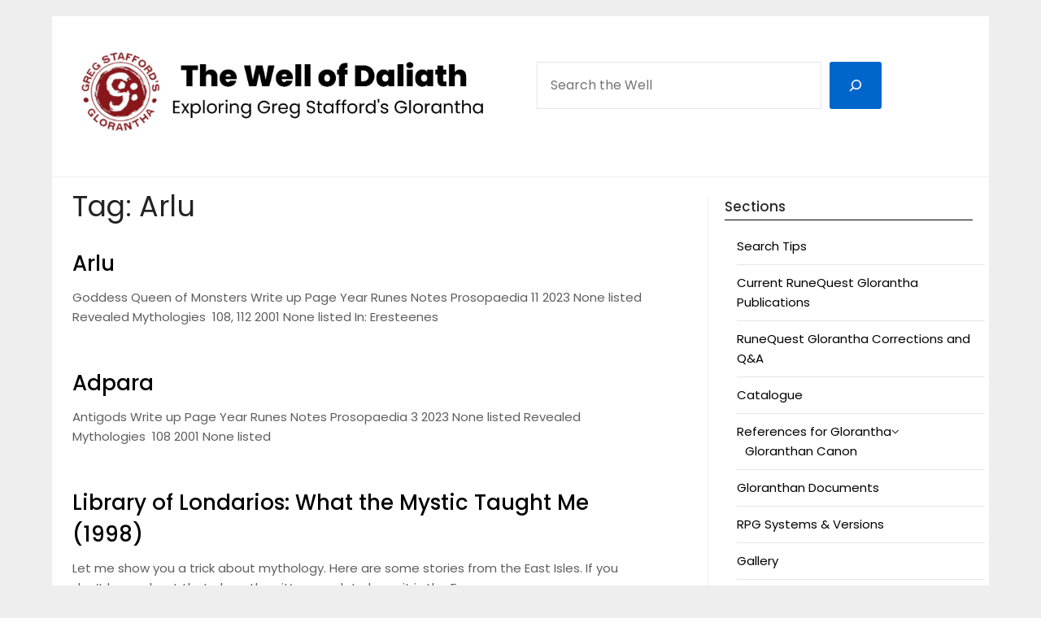

--- FILE ---
content_type: text/html; charset=UTF-8
request_url: https://wellofdaliath.chaosium.com/tag/arlu/
body_size: 21845
content:
<!doctype html>
	<html lang="en-US">
	<head>
		<meta charset="UTF-8">
		<meta name="viewport" content="width=device-width, initial-scale=1">
		<link rel="profile" href="https://gmpg.org/xfn/11">
		<title>Arlu &#8211; The Well of Daliath</title>
<meta name='robots' content='max-image-preview:large' />
<meta name="robots" content="noai, noimageai" /><link rel='dns-prefetch' href='//stats.wp.com' />
<link rel='dns-prefetch' href='//fonts.googleapis.com' />
<link rel='dns-prefetch' href='//widgets.wp.com' />
<script type="text/javascript" id="wpp-js" src="https://wellofdaliath.chaosium.com/wp-content/plugins/wordpress-popular-posts/assets/js/wpp.min.js?ver=7.3.6" data-sampling="0" data-sampling-rate="100" data-api-url="https://wellofdaliath.chaosium.com/wp-json/wordpress-popular-posts" data-post-id="0" data-token="8ea3551e07" data-lang="0" data-debug="0"></script>
<style id='wp-img-auto-sizes-contain-inline-css' type='text/css'>
img:is([sizes=auto i],[sizes^="auto," i]){contain-intrinsic-size:3000px 1500px}
/*# sourceURL=wp-img-auto-sizes-contain-inline-css */
</style>
<style id='wp-emoji-styles-inline-css' type='text/css'>

	img.wp-smiley, img.emoji {
		display: inline !important;
		border: none !important;
		box-shadow: none !important;
		height: 1em !important;
		width: 1em !important;
		margin: 0 0.07em !important;
		vertical-align: -0.1em !important;
		background: none !important;
		padding: 0 !important;
	}
/*# sourceURL=wp-emoji-styles-inline-css */
</style>
<link rel='stylesheet' id='wp-block-library-css' href='https://wellofdaliath.chaosium.com/wp-includes/css/dist/block-library/style.min.css?ver=c91a25cf12acc0978cb98923f7821884' type='text/css' media='all' />
<style id='wp-block-heading-inline-css' type='text/css'>
h1:where(.wp-block-heading).has-background,h2:where(.wp-block-heading).has-background,h3:where(.wp-block-heading).has-background,h4:where(.wp-block-heading).has-background,h5:where(.wp-block-heading).has-background,h6:where(.wp-block-heading).has-background{padding:1.25em 2.375em}h1.has-text-align-left[style*=writing-mode]:where([style*=vertical-lr]),h1.has-text-align-right[style*=writing-mode]:where([style*=vertical-rl]),h2.has-text-align-left[style*=writing-mode]:where([style*=vertical-lr]),h2.has-text-align-right[style*=writing-mode]:where([style*=vertical-rl]),h3.has-text-align-left[style*=writing-mode]:where([style*=vertical-lr]),h3.has-text-align-right[style*=writing-mode]:where([style*=vertical-rl]),h4.has-text-align-left[style*=writing-mode]:where([style*=vertical-lr]),h4.has-text-align-right[style*=writing-mode]:where([style*=vertical-rl]),h5.has-text-align-left[style*=writing-mode]:where([style*=vertical-lr]),h5.has-text-align-right[style*=writing-mode]:where([style*=vertical-rl]),h6.has-text-align-left[style*=writing-mode]:where([style*=vertical-lr]),h6.has-text-align-right[style*=writing-mode]:where([style*=vertical-rl]){rotate:180deg}
/*# sourceURL=https://wellofdaliath.chaosium.com/wp-includes/blocks/heading/style.min.css */
</style>
<style id='wp-block-latest-posts-inline-css' type='text/css'>
.wp-block-latest-posts{box-sizing:border-box}.wp-block-latest-posts.alignleft{margin-right:2em}.wp-block-latest-posts.alignright{margin-left:2em}.wp-block-latest-posts.wp-block-latest-posts__list{list-style:none}.wp-block-latest-posts.wp-block-latest-posts__list li{clear:both;overflow-wrap:break-word}.wp-block-latest-posts.is-grid{display:flex;flex-wrap:wrap}.wp-block-latest-posts.is-grid li{margin:0 1.25em 1.25em 0;width:100%}@media (min-width:600px){.wp-block-latest-posts.columns-2 li{width:calc(50% - .625em)}.wp-block-latest-posts.columns-2 li:nth-child(2n){margin-right:0}.wp-block-latest-posts.columns-3 li{width:calc(33.33333% - .83333em)}.wp-block-latest-posts.columns-3 li:nth-child(3n){margin-right:0}.wp-block-latest-posts.columns-4 li{width:calc(25% - .9375em)}.wp-block-latest-posts.columns-4 li:nth-child(4n){margin-right:0}.wp-block-latest-posts.columns-5 li{width:calc(20% - 1em)}.wp-block-latest-posts.columns-5 li:nth-child(5n){margin-right:0}.wp-block-latest-posts.columns-6 li{width:calc(16.66667% - 1.04167em)}.wp-block-latest-posts.columns-6 li:nth-child(6n){margin-right:0}}:root :where(.wp-block-latest-posts.is-grid){padding:0}:root :where(.wp-block-latest-posts.wp-block-latest-posts__list){padding-left:0}.wp-block-latest-posts__post-author,.wp-block-latest-posts__post-date{display:block;font-size:.8125em}.wp-block-latest-posts__post-excerpt,.wp-block-latest-posts__post-full-content{margin-bottom:1em;margin-top:.5em}.wp-block-latest-posts__featured-image a{display:inline-block}.wp-block-latest-posts__featured-image img{height:auto;max-width:100%;width:auto}.wp-block-latest-posts__featured-image.alignleft{float:left;margin-right:1em}.wp-block-latest-posts__featured-image.alignright{float:right;margin-left:1em}.wp-block-latest-posts__featured-image.aligncenter{margin-bottom:1em;text-align:center}
/*# sourceURL=https://wellofdaliath.chaosium.com/wp-includes/blocks/latest-posts/style.min.css */
</style>
<style id='wp-block-search-inline-css' type='text/css'>
.wp-block-search__button{margin-left:10px;word-break:normal}.wp-block-search__button.has-icon{line-height:0}.wp-block-search__button svg{height:1.25em;min-height:24px;min-width:24px;width:1.25em;fill:currentColor;vertical-align:text-bottom}:where(.wp-block-search__button){border:1px solid #ccc;padding:6px 10px}.wp-block-search__inside-wrapper{display:flex;flex:auto;flex-wrap:nowrap;max-width:100%}.wp-block-search__label{width:100%}.wp-block-search.wp-block-search__button-only .wp-block-search__button{box-sizing:border-box;display:flex;flex-shrink:0;justify-content:center;margin-left:0;max-width:100%}.wp-block-search.wp-block-search__button-only .wp-block-search__inside-wrapper{min-width:0!important;transition-property:width}.wp-block-search.wp-block-search__button-only .wp-block-search__input{flex-basis:100%;transition-duration:.3s}.wp-block-search.wp-block-search__button-only.wp-block-search__searchfield-hidden,.wp-block-search.wp-block-search__button-only.wp-block-search__searchfield-hidden .wp-block-search__inside-wrapper{overflow:hidden}.wp-block-search.wp-block-search__button-only.wp-block-search__searchfield-hidden .wp-block-search__input{border-left-width:0!important;border-right-width:0!important;flex-basis:0;flex-grow:0;margin:0;min-width:0!important;padding-left:0!important;padding-right:0!important;width:0!important}:where(.wp-block-search__input){appearance:none;border:1px solid #949494;flex-grow:1;font-family:inherit;font-size:inherit;font-style:inherit;font-weight:inherit;letter-spacing:inherit;line-height:inherit;margin-left:0;margin-right:0;min-width:3rem;padding:8px;text-decoration:unset!important;text-transform:inherit}:where(.wp-block-search__button-inside .wp-block-search__inside-wrapper){background-color:#fff;border:1px solid #949494;box-sizing:border-box;padding:4px}:where(.wp-block-search__button-inside .wp-block-search__inside-wrapper) .wp-block-search__input{border:none;border-radius:0;padding:0 4px}:where(.wp-block-search__button-inside .wp-block-search__inside-wrapper) .wp-block-search__input:focus{outline:none}:where(.wp-block-search__button-inside .wp-block-search__inside-wrapper) :where(.wp-block-search__button){padding:4px 8px}.wp-block-search.aligncenter .wp-block-search__inside-wrapper{margin:auto}.wp-block[data-align=right] .wp-block-search.wp-block-search__button-only .wp-block-search__inside-wrapper{float:right}
/*# sourceURL=https://wellofdaliath.chaosium.com/wp-includes/blocks/search/style.min.css */
</style>
<style id='wp-block-paragraph-inline-css' type='text/css'>
.is-small-text{font-size:.875em}.is-regular-text{font-size:1em}.is-large-text{font-size:2.25em}.is-larger-text{font-size:3em}.has-drop-cap:not(:focus):first-letter{float:left;font-size:8.4em;font-style:normal;font-weight:100;line-height:.68;margin:.05em .1em 0 0;text-transform:uppercase}body.rtl .has-drop-cap:not(:focus):first-letter{float:none;margin-left:.1em}p.has-drop-cap.has-background{overflow:hidden}:root :where(p.has-background){padding:1.25em 2.375em}:where(p.has-text-color:not(.has-link-color)) a{color:inherit}p.has-text-align-left[style*="writing-mode:vertical-lr"],p.has-text-align-right[style*="writing-mode:vertical-rl"]{rotate:180deg}
/*# sourceURL=https://wellofdaliath.chaosium.com/wp-includes/blocks/paragraph/style.min.css */
</style>
<style id='wp-block-table-inline-css' type='text/css'>
.wp-block-table{overflow-x:auto}.wp-block-table table{border-collapse:collapse;width:100%}.wp-block-table thead{border-bottom:3px solid}.wp-block-table tfoot{border-top:3px solid}.wp-block-table td,.wp-block-table th{border:1px solid;padding:.5em}.wp-block-table .has-fixed-layout{table-layout:fixed;width:100%}.wp-block-table .has-fixed-layout td,.wp-block-table .has-fixed-layout th{word-break:break-word}.wp-block-table.aligncenter,.wp-block-table.alignleft,.wp-block-table.alignright{display:table;width:auto}.wp-block-table.aligncenter td,.wp-block-table.aligncenter th,.wp-block-table.alignleft td,.wp-block-table.alignleft th,.wp-block-table.alignright td,.wp-block-table.alignright th{word-break:break-word}.wp-block-table .has-subtle-light-gray-background-color{background-color:#f3f4f5}.wp-block-table .has-subtle-pale-green-background-color{background-color:#e9fbe5}.wp-block-table .has-subtle-pale-blue-background-color{background-color:#e7f5fe}.wp-block-table .has-subtle-pale-pink-background-color{background-color:#fcf0ef}.wp-block-table.is-style-stripes{background-color:initial;border-collapse:inherit;border-spacing:0}.wp-block-table.is-style-stripes tbody tr:nth-child(odd){background-color:#f0f0f0}.wp-block-table.is-style-stripes.has-subtle-light-gray-background-color tbody tr:nth-child(odd){background-color:#f3f4f5}.wp-block-table.is-style-stripes.has-subtle-pale-green-background-color tbody tr:nth-child(odd){background-color:#e9fbe5}.wp-block-table.is-style-stripes.has-subtle-pale-blue-background-color tbody tr:nth-child(odd){background-color:#e7f5fe}.wp-block-table.is-style-stripes.has-subtle-pale-pink-background-color tbody tr:nth-child(odd){background-color:#fcf0ef}.wp-block-table.is-style-stripes td,.wp-block-table.is-style-stripes th{border-color:#0000}.wp-block-table.is-style-stripes{border-bottom:1px solid #f0f0f0}.wp-block-table .has-border-color td,.wp-block-table .has-border-color th,.wp-block-table .has-border-color tr,.wp-block-table .has-border-color>*{border-color:inherit}.wp-block-table table[style*=border-top-color] tr:first-child,.wp-block-table table[style*=border-top-color] tr:first-child td,.wp-block-table table[style*=border-top-color] tr:first-child th,.wp-block-table table[style*=border-top-color]>*,.wp-block-table table[style*=border-top-color]>* td,.wp-block-table table[style*=border-top-color]>* th{border-top-color:inherit}.wp-block-table table[style*=border-top-color] tr:not(:first-child){border-top-color:initial}.wp-block-table table[style*=border-right-color] td:last-child,.wp-block-table table[style*=border-right-color] th,.wp-block-table table[style*=border-right-color] tr,.wp-block-table table[style*=border-right-color]>*{border-right-color:inherit}.wp-block-table table[style*=border-bottom-color] tr:last-child,.wp-block-table table[style*=border-bottom-color] tr:last-child td,.wp-block-table table[style*=border-bottom-color] tr:last-child th,.wp-block-table table[style*=border-bottom-color]>*,.wp-block-table table[style*=border-bottom-color]>* td,.wp-block-table table[style*=border-bottom-color]>* th{border-bottom-color:inherit}.wp-block-table table[style*=border-bottom-color] tr:not(:last-child){border-bottom-color:initial}.wp-block-table table[style*=border-left-color] td:first-child,.wp-block-table table[style*=border-left-color] th,.wp-block-table table[style*=border-left-color] tr,.wp-block-table table[style*=border-left-color]>*{border-left-color:inherit}.wp-block-table table[style*=border-style] td,.wp-block-table table[style*=border-style] th,.wp-block-table table[style*=border-style] tr,.wp-block-table table[style*=border-style]>*{border-style:inherit}.wp-block-table table[style*=border-width] td,.wp-block-table table[style*=border-width] th,.wp-block-table table[style*=border-width] tr,.wp-block-table table[style*=border-width]>*{border-style:inherit;border-width:inherit}
/*# sourceURL=https://wellofdaliath.chaosium.com/wp-includes/blocks/table/style.min.css */
</style>
<style id='global-styles-inline-css' type='text/css'>
:root{--wp--preset--aspect-ratio--square: 1;--wp--preset--aspect-ratio--4-3: 4/3;--wp--preset--aspect-ratio--3-4: 3/4;--wp--preset--aspect-ratio--3-2: 3/2;--wp--preset--aspect-ratio--2-3: 2/3;--wp--preset--aspect-ratio--16-9: 16/9;--wp--preset--aspect-ratio--9-16: 9/16;--wp--preset--color--black: #000000;--wp--preset--color--cyan-bluish-gray: #abb8c3;--wp--preset--color--white: #ffffff;--wp--preset--color--pale-pink: #f78da7;--wp--preset--color--vivid-red: #cf2e2e;--wp--preset--color--luminous-vivid-orange: #ff6900;--wp--preset--color--luminous-vivid-amber: #fcb900;--wp--preset--color--light-green-cyan: #7bdcb5;--wp--preset--color--vivid-green-cyan: #00d084;--wp--preset--color--pale-cyan-blue: #8ed1fc;--wp--preset--color--vivid-cyan-blue: #0693e3;--wp--preset--color--vivid-purple: #9b51e0;--wp--preset--gradient--vivid-cyan-blue-to-vivid-purple: linear-gradient(135deg,rgb(6,147,227) 0%,rgb(155,81,224) 100%);--wp--preset--gradient--light-green-cyan-to-vivid-green-cyan: linear-gradient(135deg,rgb(122,220,180) 0%,rgb(0,208,130) 100%);--wp--preset--gradient--luminous-vivid-amber-to-luminous-vivid-orange: linear-gradient(135deg,rgb(252,185,0) 0%,rgb(255,105,0) 100%);--wp--preset--gradient--luminous-vivid-orange-to-vivid-red: linear-gradient(135deg,rgb(255,105,0) 0%,rgb(207,46,46) 100%);--wp--preset--gradient--very-light-gray-to-cyan-bluish-gray: linear-gradient(135deg,rgb(238,238,238) 0%,rgb(169,184,195) 100%);--wp--preset--gradient--cool-to-warm-spectrum: linear-gradient(135deg,rgb(74,234,220) 0%,rgb(151,120,209) 20%,rgb(207,42,186) 40%,rgb(238,44,130) 60%,rgb(251,105,98) 80%,rgb(254,248,76) 100%);--wp--preset--gradient--blush-light-purple: linear-gradient(135deg,rgb(255,206,236) 0%,rgb(152,150,240) 100%);--wp--preset--gradient--blush-bordeaux: linear-gradient(135deg,rgb(254,205,165) 0%,rgb(254,45,45) 50%,rgb(107,0,62) 100%);--wp--preset--gradient--luminous-dusk: linear-gradient(135deg,rgb(255,203,112) 0%,rgb(199,81,192) 50%,rgb(65,88,208) 100%);--wp--preset--gradient--pale-ocean: linear-gradient(135deg,rgb(255,245,203) 0%,rgb(182,227,212) 50%,rgb(51,167,181) 100%);--wp--preset--gradient--electric-grass: linear-gradient(135deg,rgb(202,248,128) 0%,rgb(113,206,126) 100%);--wp--preset--gradient--midnight: linear-gradient(135deg,rgb(2,3,129) 0%,rgb(40,116,252) 100%);--wp--preset--font-size--small: 13px;--wp--preset--font-size--medium: 20px;--wp--preset--font-size--large: 36px;--wp--preset--font-size--x-large: 42px;--wp--preset--spacing--20: 0.44rem;--wp--preset--spacing--30: 0.67rem;--wp--preset--spacing--40: 1rem;--wp--preset--spacing--50: 1.5rem;--wp--preset--spacing--60: 2.25rem;--wp--preset--spacing--70: 3.38rem;--wp--preset--spacing--80: 5.06rem;--wp--preset--shadow--natural: 6px 6px 9px rgba(0, 0, 0, 0.2);--wp--preset--shadow--deep: 12px 12px 50px rgba(0, 0, 0, 0.4);--wp--preset--shadow--sharp: 6px 6px 0px rgba(0, 0, 0, 0.2);--wp--preset--shadow--outlined: 6px 6px 0px -3px rgb(255, 255, 255), 6px 6px rgb(0, 0, 0);--wp--preset--shadow--crisp: 6px 6px 0px rgb(0, 0, 0);}:where(.is-layout-flex){gap: 0.5em;}:where(.is-layout-grid){gap: 0.5em;}body .is-layout-flex{display: flex;}.is-layout-flex{flex-wrap: wrap;align-items: center;}.is-layout-flex > :is(*, div){margin: 0;}body .is-layout-grid{display: grid;}.is-layout-grid > :is(*, div){margin: 0;}:where(.wp-block-columns.is-layout-flex){gap: 2em;}:where(.wp-block-columns.is-layout-grid){gap: 2em;}:where(.wp-block-post-template.is-layout-flex){gap: 1.25em;}:where(.wp-block-post-template.is-layout-grid){gap: 1.25em;}.has-black-color{color: var(--wp--preset--color--black) !important;}.has-cyan-bluish-gray-color{color: var(--wp--preset--color--cyan-bluish-gray) !important;}.has-white-color{color: var(--wp--preset--color--white) !important;}.has-pale-pink-color{color: var(--wp--preset--color--pale-pink) !important;}.has-vivid-red-color{color: var(--wp--preset--color--vivid-red) !important;}.has-luminous-vivid-orange-color{color: var(--wp--preset--color--luminous-vivid-orange) !important;}.has-luminous-vivid-amber-color{color: var(--wp--preset--color--luminous-vivid-amber) !important;}.has-light-green-cyan-color{color: var(--wp--preset--color--light-green-cyan) !important;}.has-vivid-green-cyan-color{color: var(--wp--preset--color--vivid-green-cyan) !important;}.has-pale-cyan-blue-color{color: var(--wp--preset--color--pale-cyan-blue) !important;}.has-vivid-cyan-blue-color{color: var(--wp--preset--color--vivid-cyan-blue) !important;}.has-vivid-purple-color{color: var(--wp--preset--color--vivid-purple) !important;}.has-black-background-color{background-color: var(--wp--preset--color--black) !important;}.has-cyan-bluish-gray-background-color{background-color: var(--wp--preset--color--cyan-bluish-gray) !important;}.has-white-background-color{background-color: var(--wp--preset--color--white) !important;}.has-pale-pink-background-color{background-color: var(--wp--preset--color--pale-pink) !important;}.has-vivid-red-background-color{background-color: var(--wp--preset--color--vivid-red) !important;}.has-luminous-vivid-orange-background-color{background-color: var(--wp--preset--color--luminous-vivid-orange) !important;}.has-luminous-vivid-amber-background-color{background-color: var(--wp--preset--color--luminous-vivid-amber) !important;}.has-light-green-cyan-background-color{background-color: var(--wp--preset--color--light-green-cyan) !important;}.has-vivid-green-cyan-background-color{background-color: var(--wp--preset--color--vivid-green-cyan) !important;}.has-pale-cyan-blue-background-color{background-color: var(--wp--preset--color--pale-cyan-blue) !important;}.has-vivid-cyan-blue-background-color{background-color: var(--wp--preset--color--vivid-cyan-blue) !important;}.has-vivid-purple-background-color{background-color: var(--wp--preset--color--vivid-purple) !important;}.has-black-border-color{border-color: var(--wp--preset--color--black) !important;}.has-cyan-bluish-gray-border-color{border-color: var(--wp--preset--color--cyan-bluish-gray) !important;}.has-white-border-color{border-color: var(--wp--preset--color--white) !important;}.has-pale-pink-border-color{border-color: var(--wp--preset--color--pale-pink) !important;}.has-vivid-red-border-color{border-color: var(--wp--preset--color--vivid-red) !important;}.has-luminous-vivid-orange-border-color{border-color: var(--wp--preset--color--luminous-vivid-orange) !important;}.has-luminous-vivid-amber-border-color{border-color: var(--wp--preset--color--luminous-vivid-amber) !important;}.has-light-green-cyan-border-color{border-color: var(--wp--preset--color--light-green-cyan) !important;}.has-vivid-green-cyan-border-color{border-color: var(--wp--preset--color--vivid-green-cyan) !important;}.has-pale-cyan-blue-border-color{border-color: var(--wp--preset--color--pale-cyan-blue) !important;}.has-vivid-cyan-blue-border-color{border-color: var(--wp--preset--color--vivid-cyan-blue) !important;}.has-vivid-purple-border-color{border-color: var(--wp--preset--color--vivid-purple) !important;}.has-vivid-cyan-blue-to-vivid-purple-gradient-background{background: var(--wp--preset--gradient--vivid-cyan-blue-to-vivid-purple) !important;}.has-light-green-cyan-to-vivid-green-cyan-gradient-background{background: var(--wp--preset--gradient--light-green-cyan-to-vivid-green-cyan) !important;}.has-luminous-vivid-amber-to-luminous-vivid-orange-gradient-background{background: var(--wp--preset--gradient--luminous-vivid-amber-to-luminous-vivid-orange) !important;}.has-luminous-vivid-orange-to-vivid-red-gradient-background{background: var(--wp--preset--gradient--luminous-vivid-orange-to-vivid-red) !important;}.has-very-light-gray-to-cyan-bluish-gray-gradient-background{background: var(--wp--preset--gradient--very-light-gray-to-cyan-bluish-gray) !important;}.has-cool-to-warm-spectrum-gradient-background{background: var(--wp--preset--gradient--cool-to-warm-spectrum) !important;}.has-blush-light-purple-gradient-background{background: var(--wp--preset--gradient--blush-light-purple) !important;}.has-blush-bordeaux-gradient-background{background: var(--wp--preset--gradient--blush-bordeaux) !important;}.has-luminous-dusk-gradient-background{background: var(--wp--preset--gradient--luminous-dusk) !important;}.has-pale-ocean-gradient-background{background: var(--wp--preset--gradient--pale-ocean) !important;}.has-electric-grass-gradient-background{background: var(--wp--preset--gradient--electric-grass) !important;}.has-midnight-gradient-background{background: var(--wp--preset--gradient--midnight) !important;}.has-small-font-size{font-size: var(--wp--preset--font-size--small) !important;}.has-medium-font-size{font-size: var(--wp--preset--font-size--medium) !important;}.has-large-font-size{font-size: var(--wp--preset--font-size--large) !important;}.has-x-large-font-size{font-size: var(--wp--preset--font-size--x-large) !important;}
/*# sourceURL=global-styles-inline-css */
</style>

<style id='classic-theme-styles-inline-css' type='text/css'>
/*! This file is auto-generated */
.wp-block-button__link{color:#fff;background-color:#32373c;border-radius:9999px;box-shadow:none;text-decoration:none;padding:calc(.667em + 2px) calc(1.333em + 2px);font-size:1.125em}.wp-block-file__button{background:#32373c;color:#fff;text-decoration:none}
/*# sourceURL=/wp-includes/css/classic-themes.min.css */
</style>
<link rel='stylesheet' id='ub-extension-style-css-css' href='https://wellofdaliath.chaosium.com/wp-content/plugins/ultimate-blocks/src/extensions/style.css?ver=c91a25cf12acc0978cb98923f7821884' type='text/css' media='all' />
<link rel='stylesheet' id='wordpress-popular-posts-css-css' href='https://wellofdaliath.chaosium.com/wp-content/plugins/wordpress-popular-posts/assets/css/wpp.css?ver=7.3.6' type='text/css' media='all' />
<link rel='stylesheet' id='minimalist-newspaper-style-css' href='https://wellofdaliath.chaosium.com/wp-content/themes/newspaperly/style.css?ver=c91a25cf12acc0978cb98923f7821884' type='text/css' media='all' />
<link rel='stylesheet' id='minimalist-newspaper-css' href='https://wellofdaliath.chaosium.com/wp-content/themes/minimalist-newspaper/style.css?ver=1.0' type='text/css' media='all' />
<link rel='stylesheet' id='poppins-css' href='https://wellofdaliath.chaosium.com/wp-content/fonts/4e830b4dbe58512e8a107f060850a67e.css?ver=1.0' type='text/css' media='all' />
<link rel='stylesheet' id='font-awesome-css' href='https://wellofdaliath.chaosium.com/wp-content/themes/newspaperly/css/font-awesome.min.css?ver=c91a25cf12acc0978cb98923f7821884' type='text/css' media='all' />
<link rel='stylesheet' id='newspaperly-style-css' href='https://wellofdaliath.chaosium.com/wp-content/themes/minimalist-newspaper/style.css?ver=c91a25cf12acc0978cb98923f7821884' type='text/css' media='all' />
<link rel='stylesheet' id='newspaperly-google-fonts-css' href='//fonts.googleapis.com/css?family=Lato%3A300%2C400%2C700%2C900%7CMerriweather%3A400%2C700&#038;ver=6.9' type='text/css' media='all' />
<script type="text/javascript" src="https://wellofdaliath.chaosium.com/wp-includes/js/jquery/jquery.min.js?ver=3.7.1" id="jquery-core-js"></script>
<script type="text/javascript" src="https://wellofdaliath.chaosium.com/wp-includes/js/jquery/jquery-migrate.min.js?ver=3.4.1" id="jquery-migrate-js"></script>
<link rel="https://api.w.org/" href="https://wellofdaliath.chaosium.com/wp-json/" /><link rel="alternate" title="JSON" type="application/json" href="https://wellofdaliath.chaosium.com/wp-json/wp/v2/tags/3856" /><link rel="EditURI" type="application/rsd+xml" title="RSD" href="https://wellofdaliath.chaosium.com/xmlrpc.php?rsd" />
            <script type="text/javascript"><!--
                                function powerpress_pinw(pinw_url){window.open(pinw_url, 'PowerPressPlayer','toolbar=0,status=0,resizable=1,width=460,height=320');	return false;}
                //-->

                // tabnab protection
                window.addEventListener('load', function () {
                    // make all links have rel="noopener noreferrer"
                    document.querySelectorAll('a[target="_blank"]').forEach(link => {
                        link.setAttribute('rel', 'noopener noreferrer');
                    });
                });
            </script>
            	<style>img#wpstats{display:none}</style>
		            <style id="wpp-loading-animation-styles">@-webkit-keyframes bgslide{from{background-position-x:0}to{background-position-x:-200%}}@keyframes bgslide{from{background-position-x:0}to{background-position-x:-200%}}.wpp-widget-block-placeholder,.wpp-shortcode-placeholder{margin:0 auto;width:60px;height:3px;background:#dd3737;background:linear-gradient(90deg,#dd3737 0%,#571313 10%,#dd3737 100%);background-size:200% auto;border-radius:3px;-webkit-animation:bgslide 1s infinite linear;animation:bgslide 1s infinite linear}</style>
            
		<style type="text/css">
			.header-widgets-wrapper, .content-wrap-bg { background-color:  }
			.featured-sidebar, .featured-sidebar ul li { border-color:  !important; }
			.page-numbers li a, .blogposts-list .blogpost-button, .page-numbers.current, span.page-numbers.dots { background: ; }
			.banner-widget-wrapper p, .banner-widget-wrapper h1, .banner-widget-wrapper h2, .banner-widget-wrapper h3, .banner-widget-wrapper h4, .banner-widget-wrapper h5, .banner-widget-wrapper h6, .banner-widget-wrapper ul, .banner-widget-wrapper{ color: #ffffff }
			.banner-widget-wrapper a, .banner-widget-wrapper a:hover, .banner-widget-wrapper a:active, .banner-widget-wrapper a:focus{ color: ; }
			.banner-widget-wrapper ul li { border-color: ; }
			body, .site, .swidgets-wrap h3, .post-data-text { background: ; }
			.site-title a, .site-description { color: ; }
			.header-bg { background-color: #ffffff !important; }
			.main-navigation ul li a, .main-navigation ul li .sub-arrow, .super-menu .toggle-mobile-menu,.toggle-mobile-menu:before, .mobile-menu-active .smenu-hide { color: #263def; }
			#smobile-menu.show .main-navigation ul ul.children.active, #smobile-menu.show .main-navigation ul ul.sub-menu.active, #smobile-menu.show .main-navigation ul li, .smenu-hide.toggle-mobile-menu.menu-toggle, #smobile-menu.show .main-navigation ul li, .primary-menu ul li ul.children li, .primary-menu ul li ul.sub-menu li, .primary-menu .pmenu, .super-menu { border-color: ; border-bottom-color: ; }
			#secondary .widget h3, #secondary .widget h3 a, #secondary .widget h4, #secondary .widget h1, #secondary .widget h2, #secondary .widget h5, #secondary .widget h6 { color: ; }
			#secondary .widget a, #secondary a, #secondary .widget li a , #secondary span.sub-arrow{ color: ; }
			#secondary, #secondary .widget, #secondary .widget p, #secondary .widget li, .widget time.rpwe-time.published { color: ; }
			#secondary .swidgets-wrap, .featured-sidebar .search-field { border-color: ; }
			.site-info, .footer-column-three input.search-submit, .footer-column-three p, .footer-column-three li, .footer-column-three td, .footer-column-three th, .footer-column-three caption { color: ; }
			.footer-column-three h3, .footer-column-three h4, .footer-column-three h5, .footer-column-three h6, .footer-column-three h1, .footer-column-three h2, .footer-column-three h4, .footer-column-three h3 a { color: ; }
			.footer-column-three a, .footer-column-three li a, .footer-column-three .widget a, .footer-column-three .sub-arrow { color: ; }
			.footer-column-three h3:after { background: ; }
			.site-info, .widget ul li, .footer-column-three input.search-field, .footer-column-three input.search-submit { border-color: ; }
			.site-footer { background-color: ; }
			.archive .page-header h1, .blogposts-list h2 a, .blogposts-list h2 a:hover, .blogposts-list h2 a:active, .search-results h1.page-title { color: ; }
			.blogposts-list .post-data-text, .blogposts-list .post-data-text a{ color: ; }
			.blogposts-list p { color: ; }
			.page-numbers li a, .blogposts-list .blogpost-button, span.page-numbers.dots, .page-numbers.current, .page-numbers li a:hover { color: ; }
			.archive .page-header h1, .search-results h1.page-title, .blogposts-list.fbox, span.page-numbers.dots, .page-numbers li a, .page-numbers.current { border-color: ; }
			.blogposts-list .post-data-divider { background: ; }
			.page .comments-area .comment-author, .page .comments-area .comment-author a, .page .comments-area .comments-title, .page .content-area h1, .page .content-area h2, .page .content-area h3, .page .content-area h4, .page .content-area h5, .page .content-area h6, .page .content-area th, .single  .comments-area .comment-author, .single .comments-area .comment-author a, .single .comments-area .comments-title, .single .content-area h1, .single .content-area h2, .single .content-area h3, .single .content-area h4, .single .content-area h5, .single .content-area h6, .single .content-area th, .search-no-results h1, .error404 h1 { color: ; }
			.single .post-data-text, .page .post-data-text, .page .post-data-text a, .single .post-data-text a, .comments-area .comment-meta .comment-metadata a { color: ; }
			.page .content-area p, .page article, .page .content-area table, .page .content-area dd, .page .content-area dt, .page .content-area address, .page .content-area .entry-content, .page .content-area li, .page .content-area ol, .single .content-area p, .single article, .single .content-area table, .single .content-area dd, .single .content-area dt, .single .content-area address, .single .entry-content, .single .content-area li, .single .content-area ol, .search-no-results .page-content p { color: ; }
			.single .entry-content a, .page .entry-content a, .comment-content a, .comments-area .reply a, .logged-in-as a, .comments-area .comment-respond a { color: ; }
			.comments-area p.form-submit input { background: ; }
			.error404 .page-content p, .error404 input.search-submit, .search-no-results input.search-submit { color: ; }
			.page .comments-area, .page article.fbox, .page article tr, .page .comments-area ol.comment-list ol.children li, .page .comments-area ol.comment-list .comment, .single .comments-area, .single article.fbox, .single article tr, .comments-area ol.comment-list ol.children li, .comments-area ol.comment-list .comment, .error404 main#main, .error404 .search-form label, .search-no-results .search-form label, .error404 input.search-submit, .search-no-results input.search-submit, .error404 main#main, .search-no-results section.fbox.no-results.not-found{ border-color: ; }
			.single .post-data-divider, .page .post-data-divider { background: ; }
			.single .comments-area p.form-submit input, .page .comments-area p.form-submit input { color: ; }
			.bottom-header-wrapper { padding-top: px; }
			.bottom-header-wrapper { padding-bottom: px; }
			.bottom-header-wrapper { background: ; }
			.bottom-header-wrapper *{ color: ; }
			.header-widget a, .header-widget li a, .header-widget i.fa { color: ; }
			.header-widget, .header-widget p, .header-widget li, .header-widget .textwidget { color: ; }
			.header-widget .widget-title, .header-widget h1, .header-widget h3, .header-widget h2, .header-widget h4, .header-widget h5, .header-widget h6{ color: ; }
			.header-widget.swidgets-wrap, .header-widget ul li, .header-widget .search-field { border-color: ; }
			.header-widgets-wrapper .swidgets-wrap{ background: ; }
			.primary-menu .pmenu, .super-menu, #smobile-menu, .primary-menu ul li ul.children, .primary-menu ul li ul.sub-menu { background-color: #ffffff; }
			#secondary .swidgets-wrap{ background: ; }
			#secondary .swidget { border-color: ; }
			.archive article.fbox, .search-results article.fbox, .blog article.fbox { background: ; }
			.comments-area, .single article.fbox, .page article.fbox { background: ; }
		</style>
	
		<style type="text/css">
			.header-widgets-wrapper, .content-wrap-bg { background-color:  }
			.featured-sidebar, .featured-sidebar ul li { border-color:  !important; }
			.page-numbers li a, .blogposts-list .blogpost-button, .page-numbers.current, span.page-numbers.dots { background: ; }
			.banner-widget-wrapper p, .banner-widget-wrapper h1, .banner-widget-wrapper h2, .banner-widget-wrapper h3, .banner-widget-wrapper h4, .banner-widget-wrapper h5, .banner-widget-wrapper h6, .banner-widget-wrapper ul, .banner-widget-wrapper{ color: #ffffff }
			.banner-widget-wrapper a, .banner-widget-wrapper a:hover, .banner-widget-wrapper a:active, .banner-widget-wrapper a:focus{ color: ; }
			.banner-widget-wrapper ul li { border-color: ; }
			body, .site, .swidgets-wrap h3, .post-data-text { background: ; }
			.site-title a, .site-description { color: ; }
			.header-bg { background-color: #ffffff !important; }
			.main-navigation ul li a, .main-navigation ul li .sub-arrow, .super-menu .toggle-mobile-menu,.toggle-mobile-menu:before, .mobile-menu-active .smenu-hide { color: #263def; }
			#smobile-menu.show .main-navigation ul ul.children.active, #smobile-menu.show .main-navigation ul ul.sub-menu.active, #smobile-menu.show .main-navigation ul li, .smenu-hide.toggle-mobile-menu.menu-toggle, #smobile-menu.show .main-navigation ul li, .primary-menu ul li ul.children li, .primary-menu ul li ul.sub-menu li, .primary-menu .pmenu, .super-menu { border-color: ; border-bottom-color: ; }
			#secondary .widget h3, #secondary .widget h3 a, #secondary .widget h4, #secondary .widget h1, #secondary .widget h2, #secondary .widget h5, #secondary .widget h6 { color: ; }
			#secondary .widget a, #secondary a, #secondary .widget li a , #secondary span.sub-arrow{ color: ; }
			#secondary, #secondary .widget, #secondary .widget p, #secondary .widget li, .widget time.rpwe-time.published { color: ; }
			#secondary .swidgets-wrap, .featured-sidebar .search-field { border-color: ; }
			.site-info, .footer-column-three input.search-submit, .footer-column-three p, .footer-column-three li, .footer-column-three td, .footer-column-three th, .footer-column-three caption { color: ; }
			.footer-column-three h3, .footer-column-three h4, .footer-column-three h5, .footer-column-three h6, .footer-column-three h1, .footer-column-three h2, .footer-column-three h4, .footer-column-three h3 a { color: ; }
			.footer-column-three a, .footer-column-three li a, .footer-column-three .widget a, .footer-column-three .sub-arrow { color: ; }
			.footer-column-three h3:after { background: ; }
			.site-info, .widget ul li, .footer-column-three input.search-field, .footer-column-three input.search-submit { border-color: ; }
			.site-footer { background-color: ; }
			.archive .page-header h1, .blogposts-list h2 a, .blogposts-list h2 a:hover, .blogposts-list h2 a:active, .search-results h1.page-title { color: ; }
			.blogposts-list .post-data-text, .blogposts-list .post-data-text a{ color: ; }
			.blogposts-list p { color: ; }
			.page-numbers li a, .blogposts-list .blogpost-button, span.page-numbers.dots, .page-numbers.current, .page-numbers li a:hover { color: ; }
			.archive .page-header h1, .search-results h1.page-title, .blogposts-list.fbox, span.page-numbers.dots, .page-numbers li a, .page-numbers.current { border-color: ; }
			.blogposts-list .post-data-divider { background: ; }
			.page .comments-area .comment-author, .page .comments-area .comment-author a, .page .comments-area .comments-title, .page .content-area h1, .page .content-area h2, .page .content-area h3, .page .content-area h4, .page .content-area h5, .page .content-area h6, .page .content-area th, .single  .comments-area .comment-author, .single .comments-area .comment-author a, .single .comments-area .comments-title, .single .content-area h1, .single .content-area h2, .single .content-area h3, .single .content-area h4, .single .content-area h5, .single .content-area h6, .single .content-area th, .search-no-results h1, .error404 h1 { color: ; }
			.single .post-data-text, .page .post-data-text, .page .post-data-text a, .single .post-data-text a, .comments-area .comment-meta .comment-metadata a { color: ; }
			.page .content-area p, .page article, .page .content-area table, .page .content-area dd, .page .content-area dt, .page .content-area address, .page .content-area .entry-content, .page .content-area li, .page .content-area ol, .single .content-area p, .single article, .single .content-area table, .single .content-area dd, .single .content-area dt, .single .content-area address, .single .entry-content, .single .content-area li, .single .content-area ol, .search-no-results .page-content p { color: ; }
			.single .entry-content a, .page .entry-content a, .comment-content a, .comments-area .reply a, .logged-in-as a, .comments-area .comment-respond a { color: ; }
			.comments-area p.form-submit input { background: ; }
			.error404 .page-content p, .error404 input.search-submit, .search-no-results input.search-submit { color: ; }
			.page .comments-area, .page article.fbox, .page article tr, .page .comments-area ol.comment-list ol.children li, .page .comments-area ol.comment-list .comment, .single .comments-area, .single article.fbox, .single article tr, .comments-area ol.comment-list ol.children li, .comments-area ol.comment-list .comment, .error404 main#main, .error404 .search-form label, .search-no-results .search-form label, .error404 input.search-submit, .search-no-results input.search-submit, .error404 main#main, .search-no-results section.fbox.no-results.not-found{ border-color: ; }
			.single .post-data-divider, .page .post-data-divider { background: ; }
			.single .comments-area p.form-submit input, .page .comments-area p.form-submit input { color: ; }
			.bottom-header-wrapper { padding-top: px; }
			.bottom-header-wrapper { padding-bottom: px; }
			.bottom-header-wrapper { background: ; }
			.bottom-header-wrapper *{ color: ; }
			.header-widget a, .header-widget li a, .header-widget i.fa { color: ; }
			.header-widget, .header-widget p, .header-widget li, .header-widget .textwidget { color: ; }
			.header-widget .widget-title, .header-widget h1, .header-widget h3, .header-widget h2, .header-widget h4, .header-widget h5, .header-widget h6{ color: ; }
			.header-widget.swidgets-wrap, .header-widget ul li, .header-widget .search-field { border-color: ; }
			.header-widgets-wrapper .swidgets-wrap{ background: ; }
			.primary-menu .pmenu, .super-menu, #smobile-menu, .primary-menu ul li ul.children, .primary-menu ul li ul.sub-menu { background-color: #ffffff; }
			#secondary .swidgets-wrap{ background: ; }
			#secondary .swidget { border-color: ; }
			.archive article.fbox, .search-results article.fbox, .blog article.fbox { background: ; }
			.comments-area, .single article.fbox, .page article.fbox { background: ; }
		</style>
		
<!-- Jetpack Open Graph Tags -->
<meta property="og:type" content="website" />
<meta property="og:title" content="Arlu &#8211; The Well of Daliath" />
<meta property="og:url" content="https://wellofdaliath.chaosium.com/tag/arlu/" />
<meta property="og:site_name" content="The Well of Daliath" />
<meta property="og:image" content="https://wellofdaliath.chaosium.com/wp-content/uploads/2022/07/cropped-Banner-new-3.jpg" />
<meta property="og:image:width" content="1418" />
<meta property="og:image:height" content="283" />
<meta property="og:image:alt" content="" />
<meta property="og:locale" content="en_US" />

<!-- End Jetpack Open Graph Tags -->
<link rel="icon" href="https://wellofdaliath.chaosium.com/wp-content/uploads/2018/12/cropped-Stafford-logo-brown-e1545243726378-32x32.png" sizes="32x32" />
<link rel="icon" href="https://wellofdaliath.chaosium.com/wp-content/uploads/2018/12/cropped-Stafford-logo-brown-e1545243726378-192x192.png" sizes="192x192" />
<link rel="apple-touch-icon" href="https://wellofdaliath.chaosium.com/wp-content/uploads/2018/12/cropped-Stafford-logo-brown-e1545243726378-180x180.png" />
<meta name="msapplication-TileImage" content="https://wellofdaliath.chaosium.com/wp-content/uploads/2018/12/cropped-Stafford-logo-brown-e1545243726378-270x270.png" />
		<style type="text/css" id="wp-custom-css">
			.toggle-mobile-menu {display: none;}

.container {
    width: 95%;
}		</style>
			</head>

	<body data-rsssl=1 class="archive tag tag-arlu tag-3856 wp-custom-logo wp-theme-newspaperly wp-child-theme-minimalist-newspaper hfeed masthead-fixed">
		
		<a class="skip-link screen-reader-text" href="#content">Skip to content</a>

		
		<div id="page" class="site">
			<header id="masthead" class="sheader site-header clearfix">
				<div class="content-wrap">

					<!-- Header background color and image is added to class below -->
					<div class="header-bg">
													<div class="site-branding branding-logo">
								<a href="https://wellofdaliath.chaosium.com/" class="custom-logo-link" rel="home"><img width="1418" height="283" src="https://wellofdaliath.chaosium.com/wp-content/uploads/2022/07/cropped-Banner-new-3.jpg" class="custom-logo" alt="The Well of Daliath" decoding="async" fetchpriority="high" srcset="https://wellofdaliath.chaosium.com/wp-content/uploads/2022/07/cropped-Banner-new-3.jpg 1418w, https://wellofdaliath.chaosium.com/wp-content/uploads/2022/07/cropped-Banner-new-3-300x60.jpg 300w, https://wellofdaliath.chaosium.com/wp-content/uploads/2022/07/cropped-Banner-new-3-1024x204.jpg 1024w, https://wellofdaliath.chaosium.com/wp-content/uploads/2022/07/cropped-Banner-new-3-200x40.jpg 200w, https://wellofdaliath.chaosium.com/wp-content/uploads/2022/07/cropped-Banner-new-3-768x153.jpg 768w, https://wellofdaliath.chaosium.com/wp-content/uploads/2022/07/cropped-Banner-new-3-850x170.jpg 850w" sizes="(max-width: 1418px) 100vw, 1418px" /></a>							</div><!-- .site-branding -->
																	<!-- Widget banner placement -->
						<div class="banner-widget-wrapper">
							<section id="block-6" class="banner-widget widget swidgets-wrap widget_block widget_search"><form role="search" method="get" action="https://wellofdaliath.chaosium.com/" class="wp-block-search__button-inside wp-block-search__icon-button wp-block-search"    ><label class="wp-block-search__label" for="wp-block-search__input-1" >Search</label><div class="wp-block-search__inside-wrapper"  style="width: 100%"><input class="wp-block-search__input" id="wp-block-search__input-1" placeholder="Search the Well" value="" type="search" name="s" required /><button aria-label="Search" class="wp-block-search__button has-icon wp-element-button" type="submit" ><svg class="search-icon" viewBox="0 0 24 24" width="24" height="24">
					<path d="M13 5c-3.3 0-6 2.7-6 6 0 1.4.5 2.7 1.3 3.7l-3.8 3.8 1.1 1.1 3.8-3.8c1 .8 2.3 1.3 3.7 1.3 3.3 0 6-2.7 6-6S16.3 5 13 5zm0 10.5c-2.5 0-4.5-2-4.5-4.5s2-4.5 4.5-4.5 4.5 2 4.5 4.5-2 4.5-4.5 4.5z"></path>
				</svg></button></div></form></section>						</div>
									</div>
			</div>

			<!-- Navigation below these lines, move it up if you want it above the header -->
			<nav id="primary-site-navigation" class="primary-menu main-navigation clearfix">
				<a href="#" id="pull" class="smenu-hide toggle-mobile-menu menu-toggle" aria-controls="secondary-menu" aria-expanded="false">Menu</a>
				<div class="content-wrap text-center">
					<div class="center-main-menu">
											</div>
				</div>
			</nav>
			<div class="content-wrap">
				<div class="super-menu clearfix">
					<div class="super-menu-inner">
						<a href="#" id="pull" class="toggle-mobile-menu menu-toggle" aria-controls="secondary-menu" aria-expanded="false">Menu</a>
					</div>
				</div>
			</div>
			<div id="mobile-menu-overlay"></div>
			<!-- Navigation above these lines, move it up if you want it above the header -->
		</header>

		<div class="content-wrap">


			<!-- Upper widgets -->
			<div class="header-widgets-wrapper">
				
				
							</div>

		</div>

		<div id="content" class="site-content clearfix">
			<div class="content-wrap">
				<div class="content-wrap-bg">

	<div id="primary" class="featured-content content-area">
		<main id="main" class="site-main">

		
			<header class="fbox page-header">
				<h1 class="page-title">Tag: <span>Arlu</span></h1>			</header><!-- .page-header -->

			
<article id="post-36678" class="posts-entry fbox blogposts-list post-36678 page type-page status-publish hentry tag-arlu tag-vithelan-pantheon">
		<div class="blogposts-list-content">
		<header class="entry-header">
			<h2 class="entry-title"><a href="https://wellofdaliath.chaosium.com/home/gloranthan-documents/prosopaedia/deities/a/arlu/" rel="bookmark">Arlu</a></h2>		</header><!-- .entry-header -->

		<div class="entry-content">
			<p>Goddess Queen of Monsters Write up Page Year Runes Notes Prosopaedia 11 2023 None listed Revealed Mythologies&nbsp; 108, 112 2001 None listed In: Eresteenes</p>
		
			</div><!-- .entry-content -->
			</div>
</article><!-- #post-36678 -->

<article id="post-36621" class="posts-entry fbox blogposts-list post-36621 page type-page status-publish hentry tag-adpara tag-andins tag-arlu tag-avanparloth tag-oorsu-sara tag-vithelan-pantheon">
		<div class="blogposts-list-content">
		<header class="entry-header">
			<h2 class="entry-title"><a href="https://wellofdaliath.chaosium.com/home/gloranthan-documents/prosopaedia/deities/a/adpara/" rel="bookmark">Adpara</a></h2>		</header><!-- .entry-header -->

		<div class="entry-content">
			<p>Antigods Write up Page Year Runes Notes Prosopaedia 3 2023 None listed Revealed Mythologies  108 2001 None listed</p>
		
			</div><!-- .entry-content -->
			</div>
</article><!-- #post-36621 -->

<article id="post-1944" class="posts-entry fbox blogposts-list post-1944 page type-page status-publish hentry tag-antigod tag-arlu tag-atrilith tag-avanparloth tag-babadi tag-bandan tag-chaquandarath tag-chelen tag-dogsalu tag-durapdur tag-east-isles tag-enevar tag-erdires tag-ezran tag-gebkeran tag-govmeranen tag-hangyath tag-harantara tag-herenath tag-herespur tag-iste tag-ivaro tag-jerema-madoon tag-keets tag-keltari tag-korudel tag-kratapol tag-laraloori tag-larn-hasmador tag-majadan tag-mashunasan tag-nenduren tag-oorduren tag-oorsu-sara tag-oren-parond tag-osdero tag-palachath tag-parloth tag-parondpara tag-prosandara tag-sarono tag-sedsaru tag-sshorg tag-taktari tag-thella tag-togaro-ocean tag-veldru tag-venperesha tag-vithela tag-yothenara">
		<div class="blogposts-list-content">
		<header class="entry-header">
			<h2 class="entry-title"><a href="https://wellofdaliath.chaosium.com/home/gloranthan-documents/greg-sez/what-the-mystic-taught-me/" rel="bookmark">Library of Londarios: What the Mystic Taught Me (1998)</a></h2>		</header><!-- .entry-header -->

		<div class="entry-content">
			<p>Let me show you a trick about mythology. Here are some stories from the East Isles. If you don&#8217;t know about that place then it&#8217;s enough to know it is the Far&#8230;</p>
		
			</div><!-- .entry-content -->
			</div>
</article><!-- #post-1944 -->
<div class="text-center paging-navs"></div>
		</main><!-- #main -->
	</div><!-- #primary -->


<aside id="secondary" class="featured-sidebar widget-area">
	<section id="nav_menu-2" class="fbox swidgets-wrap widget widget_nav_menu"><div class="swidget"><div class="sidebar-title-border"><h3 class="widget-title">Sections</h3></div></div><div class="menu-useful-pages-container"><ul id="menu-useful-pages" class="menu"><li id="menu-item-25508" class="menu-item menu-item-type-post_type menu-item-object-page menu-item-25508"><a href="https://wellofdaliath.chaosium.com/search-tips/">Search Tips</a></li>
<li id="menu-item-23260" class="menu-item menu-item-type-post_type menu-item-object-page menu-item-23260"><a href="https://wellofdaliath.chaosium.com/home/catalogue/publishers/chaosium/runequest-glorantha-products-2018/">Current RuneQuest Glorantha Publications</a></li>
<li id="menu-item-22763" class="menu-item menu-item-type-post_type menu-item-object-page menu-item-22763"><a href="https://wellofdaliath.chaosium.com/runequest-glorantha-corrections-qa/">RuneQuest Glorantha Corrections and Q&#038;A</a></li>
<li id="menu-item-22347" class="menu-item menu-item-type-post_type menu-item-object-page menu-item-22347"><a href="https://wellofdaliath.chaosium.com/home/catalogue/">Catalogue</a></li>
<li id="menu-item-26455" class="menu-item menu-item-type-post_type menu-item-object-page menu-item-has-children menu-item-26455"><a href="https://wellofdaliath.chaosium.com/home/gloranthan-documents/references-for-glorantha-2021/">References for Glorantha</a>
<ul class="sub-menu">
	<li id="menu-item-20810" class="menu-item menu-item-type-post_type menu-item-object-page menu-item-20810"><a href="https://wellofdaliath.chaosium.com/home/gloranthan-canon/">Gloranthan Canon</a></li>
</ul>
</li>
<li id="menu-item-21815" class="menu-item menu-item-type-post_type menu-item-object-page menu-item-21815"><a href="https://wellofdaliath.chaosium.com/home/gloranthan-documents/">Gloranthan Documents</a></li>
<li id="menu-item-24395" class="menu-item menu-item-type-post_type menu-item-object-page menu-item-24395"><a href="https://wellofdaliath.chaosium.com/rpg-systems-versions/">RPG Systems &#038; Versions</a></li>
<li id="menu-item-22115" class="menu-item menu-item-type-post_type menu-item-object-page menu-item-22115"><a href="https://wellofdaliath.chaosium.com/home/gallery/">Gallery</a></li>
<li id="menu-item-21484" class="menu-item menu-item-type-post_type menu-item-object-page menu-item-21484"><a href="https://wellofdaliath.chaosium.com/about-this-site/">About This Site</a></li>
<li id="menu-item-20998" class="menu-item menu-item-type-post_type menu-item-object-page menu-item-20998"><a href="https://wellofdaliath.chaosium.com/want-to-get-involved/">Get involved!</a></li>
</ul></div></section><section id="block-10" class="fbox swidgets-wrap widget widget_block">
<h3 class="wp-block-heading"><a href="https://wellofdaliath.chaosium.com/latest-facebook-posts/" data-type="link" data-id="https://wellofdaliath.chaosium.com/latest-facebook-posts/">Latest Posts</a></h3>
</section><section id="block-9" class="fbox swidgets-wrap widget widget_block widget_recent_entries"><ul class="wp-block-latest-posts__list wp-block-latest-posts"><li><a class="wp-block-latest-posts__post-title" href="https://wellofdaliath.chaosium.com/what-dd-level-is-a-90-weapon-skill/">What D&amp;D level is a 90% weapon skill</a></li>
<li><a class="wp-block-latest-posts__post-title" href="https://wellofdaliath.chaosium.com/discussions-about-rules-changes/">Discussions About Rules Changes</a></li>
<li><a class="wp-block-latest-posts__post-title" href="https://wellofdaliath.chaosium.com/threat-rating/">Threat Rating</a></li>
<li><a class="wp-block-latest-posts__post-title" href="https://wellofdaliath.chaosium.com/river-of-cradles/">River of Cradles</a></li>
<li><a class="wp-block-latest-posts__post-title" href="https://wellofdaliath.chaosium.com/new-pavis-city-council/">New Pavis City Council</a></li>
<li><a class="wp-block-latest-posts__post-title" href="https://wellofdaliath.chaosium.com/new-pavis-after-the-liberation-ii/">New Pavis after the Liberation II</a></li>
<li><a class="wp-block-latest-posts__post-title" href="https://wellofdaliath.chaosium.com/lunar-ideology-of-power/">Lunar Ideology of Power</a></li>
<li><a class="wp-block-latest-posts__post-title" href="https://wellofdaliath.chaosium.com/orlanthi-freedom/">Orlanthi Freedom</a></li>
<li><a class="wp-block-latest-posts__post-title" href="https://wellofdaliath.chaosium.com/dorasar-and-ancient-greek-colonies/">Dorasar and Ancient Greek colonies</a></li>
<li><a class="wp-block-latest-posts__post-title" href="https://wellofdaliath.chaosium.com/arkat-the-bodhisattva/">Arkat the Bodhisattva</a></li>
</ul></section><section id="nav_menu-3" class="fbox swidgets-wrap widget widget_nav_menu"><div class="swidget"><div class="sidebar-title-border"><h3 class="widget-title">Links</h3></div></div><div class="menu-links-container"><ul id="menu-links" class="menu"><li id="menu-item-20760" class="menu-item menu-item-type-custom menu-item-object-custom menu-item-20760"><a href="https://www.chaosium.com">Chaosium</a></li>
<li id="menu-item-43936" class="menu-item menu-item-type-custom menu-item-object-custom menu-item-43936"><a href="https://rqwiki.chaosium.com/">Chaosium&#8217;s RuneQuest RPG Wiki</a></li>
<li id="menu-item-21849" class="menu-item menu-item-type-custom menu-item-object-custom menu-item-21849"><a href="https://basicroleplaying.org/forum/21-glorantha/">Glorantha on BRP Central</a></li>
<li id="menu-item-21850" class="menu-item menu-item-type-custom menu-item-object-custom menu-item-21850"><a href="https://basicroleplaying.org/forum/9-runequest/">RuneQuest on BRP Central</a></li>
<li id="menu-item-20759" class="menu-item menu-item-type-custom menu-item-object-custom menu-item-20759"><a href="https://wellofdaliath.chaosium.com/home/catalogue/websites/pos/">Prince of Sartar Webcomic</a></li>
<li id="menu-item-45228" class="menu-item menu-item-type-custom menu-item-object-custom menu-item-45228"><a href="https://discord.gg/EZ6yKAtwZs">RuneQuest on Discord</a></li>
<li id="menu-item-22138" class="menu-item menu-item-type-custom menu-item-object-custom menu-item-22138"><a href="https://www.tapatalk.com/groups/glorantha/">Glorantha G+ Archives on Tapatalk</a></li>
<li id="menu-item-22851" class="menu-item menu-item-type-custom menu-item-object-custom menu-item-22851"><a href="https://glorantha.steff.in/digests/">Search mailing list archive</a></li>
</ul></div></section><section id="shortcodes-ultimate-2" class="fbox swidgets-wrap widget shortcodes-ultimate"><div class="swidget"><div class="sidebar-title-border"><h3 class="widget-title">Latest from BRP Central</h3></div></div><div class="textwidget"><ul class="su-feed"><li><a href="https://basicroleplaying.org/topic/26446-political-marriage-under-argrath-ideas-needed/?do=findComment&#038;comment=411759" target="_self" title="One of my players is Thane of Apple Lane and a Rune Lord of Orlanth. Argrath&#039;s vision for Apple Lane is a neutral venue of negotiation and reconciliation, particularly between clans and tribes of Sartar but also with other kingdoms and races. The Thane has volunteered to Argrath that he would be willing to enter into a political marriage as the Prince solidifies his hold of the lands.
 


	My thought is to set this up to a devout Lunar daughter of a Malani clan chief, as the party has made enemies of the Malani (and elements in Jonstown), as an extreme showing of Apple Lane&#039;s new role. I brieflly considered Ernalsulva but a Thane seems well under her station (I may marry her off to Vailor Blue Fox). Given that the Seven Mothers are enemies of Orlanth, is such a marriage possible without divine consequences? I&#039;ve also considered a worshipper of a more neutral lunar god such as Halwarin Dalthippa, but that doesn&#039;t seem likely geographically. I would rather she be a warrior, though I understand that Deezola, Irrippi Ontor, or Teelo Norri would be an easier pairing.
 


	Thoughts? Ideas? Is Seven Mothers workable? Could a Halwarin Dalthippa work? Other?
 


	Thanks in advance!">Political marriage under Argrath: ideas needed</a></li><li><a href="https://basicroleplaying.org/topic/26445-house-rules-moonlight/?do=findComment&#038;comment=411699" target="_self" title="So I love the fact that lunars have magic bonuses/maluses depending on the phase of the moon. I want to take it further : the phase itself gives a +/-, but at night so does the amount of moon light actually visible. So you may be at half-moon, sure, but the dark clouds obscuring the moon keep you from getting a full bonus. On the other hand, how glorious is it for a lunar attack to happen basked in the crisp red glow of a clear sky&#039;s full moon ?
 


	Then, imagine the preliminaries to a Lunar/Sartarite battle : wind priests calling clouds to invoke thunder, lunar magicians dispelling those clouds to bask fully in the moon light... a battle for the skies would be the premisces to any large battle. Kind of cool.">House rules: moonlight</a></li><li><a href="https://basicroleplaying.org/topic/26443-wyters-and-changes/?do=findComment&#038;comment=411657" target="_self" title="Apologies in advance if this is something that&#039;s been discussed to death before, but:
 


	What happens to a wyter when it&#039;s community changes? Perhaps a village grows significantly, or a shrine is build into a temple of some size? Does the wyter grow in power correspondingly?
 


	Equivalently, what if the community shrinks? Or worse yet, disappears? Will the wyter be reduced in power? Change in nature? Other?">Wyters and Changes?</a></li><li><a href="https://basicroleplaying.org/topic/26442-i-think-i-misunderstood-player-and-cult-power-level-and-access-and-use-of-spirit-and-rune-magic/?do=findComment&#038;comment=411625" target="_self" title="The above thought popped up after playing a few sessions of RQG and reading various topics on the game. It lead to a few questions on the game that I hope you can all help me clear up.
 


	First, am I correct thinking that thanks to all the associated cults most of the Lightbringer gods have most player characters have access to a lot of spirit magic options? I still see limits of course, but through association there&#039;s still a very broad palette available to players (provided they have access to temples, and that&#039;s not even mentioning individual spirits). Am I correct in this?
 


	Second, what determines how &#039;powerful&#039; a cult is? I ask this because I came across various people mentioning that, from a mechanical p.o.v, it&#039;s pointless to pick, say, Odayla as your main god because his cult is &#039;weak&#039;. But considering that through his association with Daka Fall you have access to every single spirit magic spell how is Odayla not fantastic to pick? Am I missing or misunderstanding something here?
 


	Third, am I correct in seeing rather clear optimal paths when it comes to spell selection and use? For example, why would any melee-focused fighter not start a fight with casting Strength + Bladesharp/Bludgeon if they can? Consequently, why would I not give every NPC the players might square up with those spells? Because it seems like if I don&#039;t they&#039;ll be outmatched straight away. Kind of the equivalent of every D&amp;D 5e wizard or sorcerer basically &#039;having&#039; to pick Counterspell to not gimp themselves completely. Am I missing something here?
 


	I hope these questions are not too vague. I&#039;m just kinda scratching my head at how magic practically works during gameplay.">I think I misunderstood player and cult &#039;power level&#039; and access and use of spirit and rune magic?</a></li><li><a href="https://basicroleplaying.org/topic/26436-boldhome-a-dark-cold-wasteland/?do=findComment&#038;comment=411554" target="_self" title="Boldhome does not need many walls because it is nestled between mountain peaks. Wouldn&#039;t that mean it&#039;s always in the shadow of one of those peaks? Already if you have a mountain valley next to one mountain, you have sunny vales, and others often in shadow. But in between several peaks? Does anyone have a map showing the layout of the peaks around the city? Are they just all north of the city, giving a nice sunny southern exposure? Or is Boldhome miserable most of the time? Has this been covered somewhere?">Boldhome: a dark &amp; cold wasteland ?</a></li></ul>
<ul class="su-feed"><li><a href="https://basicroleplaying.org/topic/26449-eiritha-in-peloria-why-big-in-imther/?do=findComment&#038;comment=411811" target="_self" title="I just love to compare the regional cult distribution and population numbers.
 


	Today I spotted the Eiritha cultists in Peloria, and there seems to be something going on in Imther.
 


	 
 


	Region / Cult popularity / number // my musings
 


	Carmania / 3% / 18,000 // cattle is strongly tied to the myths, the bull cult
 


	Doblian / 3% / 9,000 // possibly Carmanian, even Anadiki influence
 


	Kostaddi / 3% / 9,100 // Praxian and/or Pentan influence; even Lodril is a beast rider here
 


	Oraya / 5% / 13,300 // proximity to Pent, Pent nomads settled
 


	Imther / 5% / 1,700 // ???
 


	 
 


	Notes:
 


	
		I’m assuming that 2/3rds of the total population are adults with cultic connections (lay members and up).
	
	
		Not including Talastar, Anadiki &amp; Brolia here.
	
	
		OK, Imther only has 50,000 people, while the heartland satrapies have populations in the range of hundreds of thousands, Carmania close to a million. Practically any satrapy of 500K+ population that has, say, 0.5% Eiritha cultists, will have numbers similar to or higher than Imther. So similar local pockets of Eiritha worship can exist in most satrapies without making a number in the cult distribution tables.
	



	But that said, Imther is pretty alone among the Provinces. One would assume that eg. Saird/Holay, with a range of local cults, would show some Eiritha love visible in the cult distribution tables. But no. Even Tarsh &amp; Sartar, where cattle is important, have no Eiritha cult in the cult distribution tables.
 


	So why Imther?
 


	Ideas (and counters):
 


	
		Myth: This is a distant echo of some Dawn Age bovine Hsunchen now extinct. Bovines are holy. (But why not elsewhere?)
	
	
		Rule: The Bull Shahs (Bison riders) were somehow very important in this region and left a permanent mark in the selection of animals raised. (But they ruled more widely.)
	
	
		Rule: Sheng Seleris or another Pentan invasion did what the Bull Shahs in the above scenario.(But they ruled more widely.)
	
	
		Religious practices: In most places, Eiritha is not worshiped independently, but is subsumed into another cult. (Ernalda, Dendara, what?)
	
	
		Economy: Bovines are popular among upland satrapies and provinces, possibly because of transhumance between lowland and upland pastures. Compare to southern France, Switzerland. (But why not in Oronin or First Blessed - or Vanch, Holay, Aggar, Tarsh and Sartar, where cattle is very important, and even if &quot;Eiritha is worshiped throughout Dragon Pass&quot;?)
	



	What’s your explanation? @Jajagappa surely has one I haven’t read.
 


	P.S. And what with the Green Elves having 1% Eiritha cultists? Do the Green Elves herd cattle? Is this portraying an Aldryami connection to some bovine Hsunchen groups within the Elf forests? Is there a specific region lumped in here where Green Elves have an important contact to bovines or bovine-herding humans?">Eiritha in Peloria: Why big in Imther?</a></li><li><a href="https://basicroleplaying.org/topic/26440-the-sky-bear-red-goddess-danfive-xaron-taming-orlanth/?do=findComment&#038;comment=411619" target="_self" title="1) So the Sky Bear is the Broken/Orlanth&#039;s Ring, appearing &amp; rising periodically from the Storm Gate in the night sky. 
	 
	The Red Goddess at one point in her quest tamed and rode the Sky Bear. (I.e. beat Orlanth &amp; invaded the Middle Air in Castle Blue?) 
	Danfive Xaron did something important in finding/creating the Red Goddess, and wears a bearskin (for that feat, or for something else?). He might be connected to the Red Goddess riding the Sky Bear. 
	 
	Question: What exactly happened there? What is the current mythical &amp; practical connection between the Red Goddess, the Sky Bear, and Danfive Xaron? Is this documented in detail somewhere? 
	 
	2) There is the constellation known as Bear too? The one eternally chasing the Sow. This constellation circulates &quot;lower&quot; than the Storm Gate, so the Broken/Orlanth&#039;s Ring and the Bear never meet. 
	 
	Question: Two Bears in the sky then? Do people see these as completely different, or do they relate somehow? What about all the Bear worshippers in the world (Odayla, Rathori etc.), do they &#039;read&#039; both bears?">The Sky Bear, Red Goddess &amp; Danfive Xaron, taming Orlanth</a></li><li><a href="https://basicroleplaying.org/topic/26439-the-waertagi-are-back/?do=findComment&#038;comment=411582" target="_self" title="The idea that the Waertagi will return in the Hero Wars is well established as a theme to be eventually explored. 
 


	But according to the timeline in the Guide to Glorantha, the Waertagi are already back and very actively so - they seem to return around 1621, preceding the Sky Ship heroquest and the end of the Closing by some years, by 1622 they have managed to re-establish contact with Brithos, and aid King Guiimarn in his invasion of Nolos and Pasos, both by their own actions and by ferrying a Brithini army. By 1623 they are battling Harrek and the Wolf Pirates. By the time of the current default setting, they have declared a crusade against the cult of Dormal, and are trying to wipe the seas clean of other ships, with the Wolf Pirates as their main opposition. 
 


	Now, Harrek does not appear to be much occupied with fighting the Waertagi (and the Waertagi don&#039;t seem a major factor in the adventures of Harrek and Argrath around the West Coast of Genertela, visiting Pithdaros etc), and it is unclear who else has much chance of taking on the Waertagi. What is the situation? It seems like this should be a fairly big concern for anyone sailing the oceans, but especially anyone near Western Genertela. Are they simply not threatening anyone west of the Wolf Pirates Three Step Isles? Are the Wolf Pirates that strong an opposition to them, or are there simply not that many Waertagi? (how many dragon ships have returned as of 1625? How many will return?) There is little indication of the consequences of the Waertagi return to anyone except Nolos and Pasos and the Brithini. Eg are the ships of Loskalm restricted to coastal waters, perhaps even voluntarily? Are the Ygg worshippers who remain in the North West in conflict with the Waertagi often? When do they reach Jrustela, what is the situation between the Waertagi and the Vadeli, when do they reach Pamaltela and the Waertagi dry-dock in Maslo?
 


	Or are their other issues? The old Aftal the Waertagi story fragment talks about the betrayal of the Deri, but it&#039;s unclear when or how large an impact that has on the Waertagi. 
 


	Noting that this is a huge looming issue both for any game with a lot of sea travel, and that also the return of the Waertagi plot line is tied up with the return of Brithos plot line, which is potentially pretty large for any Malkioni focussed game too.">The Waertagi are back</a></li><li><a href="https://basicroleplaying.org/topic/26421-nochet-serpents-shadows-book-1-now-available-in-pdf/?do=findComment&#038;comment=411328" target="_self" title="And now to start off the New Year, part 1 of a new Nochet-based campaign!  
		Nochet: Serpents &amp; Shadows Book 1
	



	
		https://tinyurl.com/nochetserpentshadows1
	



	
		 
		The year is 1625. The place is Nochet. In this ancient, bustling, intrigue-ridden city, your patron House strives for survival at a critical point in time. The House needs bold adventurers to aid them in this effort to forge new alliances, assist their villages, uncover dark secrets, and fend off opportunistic foes and rivals.
	



	
		 
	



	
		Nochet: Serpents &amp; Shadows Book 1 presents the first half of a new RuneQuest: Roleplaying in Glorantha campaign set in Glorantha&#039;s greatest city at the onset of the Hero Wars. This work provides extensive detail on the noble House Marele and its prominent clients who function as patrons and employers for the adventurers. It also details the House&#039;s prominent neighbors, rivals, and foes plus independent figures from among the Old Guard, the city&#039;s nouveau riche (such as the feared Wolf Pirates and rising merchants), assorted thieves, and the resident trolls.
	



	
		 
	



	
		Nochet: Serpents &amp; Shadows Book 1 includes: 3 full episodic scenarios (Double Trouble, Hidden Business, and The Proper Message) set in and around Nochet; the Shadowed Portents - Sacred Time omens as determined by the adventurers that may haunt the city through the year; over 30 Adventure Hooks to drive sandbox events; and more than 150 NPCs to engage the adventurers fully in an urban Gloranthan campaign. 
		276 pages, $23.99 in pdf 
		 
		Cover art by Rebecca Smith (c) 2025">Nochet: Serpents &amp; Shadows Book 1 - now available in pdf</a></li><li><a href="https://basicroleplaying.org/topic/26415-coming-in-2026-greg-staffords-long-anticipated-gloranthan-novel-a-pyre-for-gods-and-heroes/?do=findComment&#038;comment=411274" target="_self" title="Glorantha, 411 S.T.
 


	A generation ago, the sun stopped in the sky. By the time it began moving again, the world had been changed. A new god had been born. A new empire risen...
 


	In the barren hills between Dragon Pass and Prax, those who reject the new ways live scattered and hunted. Soon, they will be extinct. For the worship of their chief deity, Orlanth, is forbidden, and without him, an entire generation of boys will never become men. Any who attempt the ancient rites of passage die.
 


	Against this stands an outlaw, Vargast Redhand, and a boy who will change the world of Glorantha forever.
 


	That boy’s name is Harmast Barefoot.
 


	Experience Greg Stafford’s legendary world of Glorantha a whole new way! A Pyre for Gods and Heroes, Greg’s long-anticipated novel, takes you back to Glorantha’s First Age, and into the early career of one of the fabled setting’s greatest heroes.
 


	Special Leatherette Limited Edition for Collectors!



	A Pyre for Gods and Heroes will initially be released as a special edition for collectors, as part of Chaosium&#039;s 50th anniversary celebrations. This leatherette limited edition will be individually numbered. The cover design, depicting the Gloranthan constellation Orlanth&#039;s Ring, is by Chaosium’s Monika Godyń. Monika&#039;s stunning leatherette design work can be seen on such Chaosium special edition titles as Cthulhu by Gaslight, Call of Cthulhu: Arkham, and the Pendragon Magnum Opus edition.    
 


	If you’d like to be informed when the special collector limited edition goes on sale, sign up with your email address here and you’ll be first to know!
 


	A Pyre for Gods and Heroes



	
		Publisher: Chaosium
	
	
		Author: Greg Stafford
	
	
		Additional Development: Jeff Richard, Andrew Logan Montgomery
	
	
		Foreword: Rick Meints
	
	
		Editor: Susan O&#039;Brien
	
	
		Leatherette Cover Design: Monika Godyń
	
	
		Page Count: 440
	
	
		Format: Special Limited Edition Leatherette (indivudally numbered), to be followed by US Trade Paperback, e-book, Kindle, Audible.
	
	
		Year of Release: 2026
	



	Greg Stafford&#039;s A Pyre for Gods and Heroes will be the first release in a new RuneQuest Fiction line from Chaosium.
 


	Read an Excerpt from Greg’s Novel!



	&quot;Invitations&quot;
 


	About Greg Stafford



	
 


	Acclaimed as one of the greatest game designers of all time, Greg Stafford (1948-2018) founded game publisher Chaosium in 1975, and from the outset (to quote his own words) “was never content to imitate, but instead published games that were original in their style of play, content and design”. Under Greg’s leadership, the company quickly became renowned for its originality and creativity, releasing tabletop roleplaying games including RuneQuest, Call of Cthulhu, and Pendragon that have continued to have enduring popularity, critical acclaim, and widespread appeal for decades. As a friend, mentor, guide, and inspiration to generations of gamers, “the Grand Shaman of Gaming” influenced the universe of tabletop gaming beyond measure. RuneQuest is set in the mythic world of Glorantha, Greg’s own original creation. 
 


	A Pyre for Gods and Heroes is Greg Stafford’s first published novel.
 


	 



	 



	 



	 



	About Glorantha



	
 


	Glorantha is one of the oldest and most influential fantasy role-playing settings: a world made by the gods but shaped by the deeds of mortals, where magic is part of everyday life and mythology is the basis of reality. A magnum opus of legendary designer Greg Stafford, Glorantha is the mythic Bronze Age setting for the RuneQuest tabletop roleplaying game, the video games King of Dragon Pass and RuneQuest: Warlords, and board games including White Bear and Red Moon, Dragon Pass, Khan of Khans, and Glorantha: The Gods War.
 


	Greg Stafford began accumulating Glorantha&#039;s myths, legends, and other lore in 1966.">Coming in 2026: Greg Stafford&#039;s long-anticipated Gloranthan novel, A Pyre for Gods and Heroes</a></li></ul></div></section><section id="tag_cloud-3" class="fbox swidgets-wrap widget widget_tag_cloud"><div class="swidget"><div class="sidebar-title-border"><h3 class="widget-title">Popular Tags</h3></div></div><div class="tagcloud"><a href="https://wellofdaliath.chaosium.com/tag/boldhome/" class="tag-cloud-link tag-link-1528 tag-link-position-1" style="font-size: 12.59375pt;" aria-label="Boldhome (large city) (91 items)">Boldhome (large city)</a>
<a href="https://wellofdaliath.chaosium.com/tag/chaosium/" class="tag-cloud-link tag-link-1418 tag-link-position-2" style="font-size: 11.28125pt;" aria-label="Chaosium (79 items)">Chaosium</a>
<a href="https://wellofdaliath.chaosium.com/tag/contents/" class="tag-cloud-link tag-link-1445 tag-link-position-3" style="font-size: 13.90625pt;" aria-label="Contents (104 items)">Contents</a>
<a href="https://wellofdaliath.chaosium.com/tag/cult-demographics/" class="tag-cloud-link tag-link-1520 tag-link-position-4" style="font-size: 13.90625pt;" aria-label="Cult demographics (103 items)">Cult demographics</a>
<a href="https://wellofdaliath.chaosium.com/tag/cults-of-runequest-preview/" class="tag-cloud-link tag-link-3249 tag-link-position-5" style="font-size: 11.28125pt;" aria-label="Cults of Runequest (preview) (78 items)">Cults of Runequest (preview)</a>
<a href="https://wellofdaliath.chaosium.com/tag/de/" class="tag-cloud-link tag-link-1411 tag-link-position-6" style="font-size: 8pt;" aria-label="DEU (55 items)">DEU</a>
<a href="https://wellofdaliath.chaosium.com/tag/ernalda/" class="tag-cloud-link tag-link-1589 tag-link-position-7" style="font-size: 8pt;" aria-label="Ernalda (55 items)">Ernalda</a>
<a href="https://wellofdaliath.chaosium.com/tag/fra/" class="tag-cloud-link tag-link-5279 tag-link-position-8" style="font-size: 12.375pt;" aria-label="FRA (89 items)">FRA</a>
<a href="https://wellofdaliath.chaosium.com/tag/furthest/" class="tag-cloud-link tag-link-1674 tag-link-position-9" style="font-size: 9.09375pt;" aria-label="Furthest (large city) (62 items)">Furthest (large city)</a>
<a href="https://wellofdaliath.chaosium.com/tag/g-post/" class="tag-cloud-link tag-link-2528 tag-link-position-10" style="font-size: 13.6875pt;" aria-label="G+ post (102 items)">G+ post</a>
<a href="https://wellofdaliath.chaosium.com/tag/gbr/" class="tag-cloud-link tag-link-2129 tag-link-position-11" style="font-size: 9.75pt;" aria-label="GBR (66 items)">GBR</a>
<a href="https://wellofdaliath.chaosium.com/tag/gods-wall/" class="tag-cloud-link tag-link-4791 tag-link-position-12" style="font-size: 14.125pt;" aria-label="Gods Wall (105 items)">Gods Wall</a>
<a href="https://wellofdaliath.chaosium.com/tag/greg-stafford/" class="tag-cloud-link tag-link-1460 tag-link-position-13" style="font-size: 20.46875pt;" aria-label="Greg Stafford (206 items)">Greg Stafford</a>
<a href="https://wellofdaliath.chaosium.com/tag/guide-to-glorantha/" class="tag-cloud-link tag-link-1875 tag-link-position-14" style="font-size: 8.4375pt;" aria-label="Guide to Glorantha (58 items)">Guide to Glorantha</a>
<a href="https://wellofdaliath.chaosium.com/tag/guide-to-glorantha-preview/" class="tag-cloud-link tag-link-3303 tag-link-position-15" style="font-size: 13.90625pt;" aria-label="Guide to Glorantha (preview) (103 items)">Guide to Glorantha (preview)</a>
<a href="https://wellofdaliath.chaosium.com/tag/humakt/" class="tag-cloud-link tag-link-1866 tag-link-position-16" style="font-size: 8.21875pt;" aria-label="Humakt (57 items)">Humakt</a>
<a href="https://wellofdaliath.chaosium.com/tag/index/" class="tag-cloud-link tag-link-2778 tag-link-position-17" style="font-size: 10.84375pt;" aria-label="index (75 items)">index</a>
<a href="https://wellofdaliath.chaosium.com/tag/jar-eel/" class="tag-cloud-link tag-link-1331 tag-link-position-18" style="font-size: 9.09375pt;" aria-label="Jar-eel (62 items)">Jar-eel</a>
<a href="https://wellofdaliath.chaosium.com/tag/lunar-empire/" class="tag-cloud-link tag-link-1213 tag-link-position-19" style="font-size: 10.1875pt;" aria-label="Lunar Empire (69 items)">Lunar Empire</a>
<a href="https://wellofdaliath.chaosium.com/tag/lunar-pantheon/" class="tag-cloud-link tag-link-1300 tag-link-position-20" style="font-size: 10.1875pt;" aria-label="Lunar Pantheon (70 items)">Lunar Pantheon</a>
<a href="https://wellofdaliath.chaosium.com/tag/magazine/" class="tag-cloud-link tag-link-1319 tag-link-position-21" style="font-size: 20.90625pt;" aria-label="Magazine (219 items)">Magazine</a>
<a href="https://wellofdaliath.chaosium.com/tag/malkioni-pantheon/" class="tag-cloud-link tag-link-2764 tag-link-position-22" style="font-size: 9.09375pt;" aria-label="Malkioni pantheon (62 items)">Malkioni pantheon</a>
<a href="https://wellofdaliath.chaosium.com/tag/map/" class="tag-cloud-link tag-link-1429 tag-link-position-23" style="font-size: 22pt;" aria-label="Map (245 items)">Map</a>
<a href="https://wellofdaliath.chaosium.com/tag/michael-obrien/" class="tag-cloud-link tag-link-1458 tag-link-position-24" style="font-size: 12.8125pt;" aria-label="Michael O’Brien (93 items)">Michael O’Brien</a>
<a href="https://wellofdaliath.chaosium.com/tag/mongoose/" class="tag-cloud-link tag-link-1382 tag-link-position-25" style="font-size: 11.5pt;" aria-label="Mongoose (81 items)">Mongoose</a>
<a href="https://wellofdaliath.chaosium.com/tag/mrq1/" class="tag-cloud-link tag-link-1387 tag-link-position-26" style="font-size: 8.4375pt;" aria-label="MRQ1 (58 items)">MRQ1</a>
<a href="https://wellofdaliath.chaosium.com/tag/new-pavis/" class="tag-cloud-link tag-link-2386 tag-link-position-27" style="font-size: 11.0625pt;" aria-label="New Pavis (small city) (77 items)">New Pavis (small city)</a>
<a href="https://wellofdaliath.chaosium.com/tag/old-glorantha-qa/" class="tag-cloud-link tag-link-4641 tag-link-position-28" style="font-size: 11.71875pt;" aria-label="Old Glorantha Q&amp;A (83 items)">Old Glorantha Q&amp;A</a>
<a href="https://wellofdaliath.chaosium.com/tag/orlanth/" class="tag-cloud-link tag-link-1534 tag-link-position-29" style="font-size: 8.875pt;" aria-label="Orlanth (61 items)">Orlanth</a>
<a href="https://wellofdaliath.chaosium.com/tag/orlanthi-pantheon/" class="tag-cloud-link tag-link-1313 tag-link-position-30" style="font-size: 19.15625pt;" aria-label="Orlanthi pantheon (179 items)">Orlanthi pantheon</a>
<a href="https://wellofdaliath.chaosium.com/tag/photo-reference/" class="tag-cloud-link tag-link-1564 tag-link-position-31" style="font-size: 13.03125pt;" aria-label="Photo reference (94 items)">Photo reference</a>
<a href="https://wellofdaliath.chaosium.com/tag/population-demographics/" class="tag-cloud-link tag-link-1672 tag-link-position-32" style="font-size: 14.125pt;" aria-label="Population demographics (105 items)">Population demographics</a>
<a href="https://wellofdaliath.chaosium.com/tag/prax/" class="tag-cloud-link tag-link-1249 tag-link-position-33" style="font-size: 9.96875pt;" aria-label="Prax (homeland) (68 items)">Prax (homeland)</a>
<a href="https://wellofdaliath.chaosium.com/tag/qa/" class="tag-cloud-link tag-link-1328 tag-link-position-34" style="font-size: 9.09375pt;" aria-label="Q&amp;A (62 items)">Q&amp;A</a>
<a href="https://wellofdaliath.chaosium.com/tag/rq3/" class="tag-cloud-link tag-link-1375 tag-link-position-35" style="font-size: 11.28125pt;" aria-label="RQ3 (78 items)">RQ3</a>
<a href="https://wellofdaliath.chaosium.com/tag/rqg/" class="tag-cloud-link tag-link-1357 tag-link-position-36" style="font-size: 14.5625pt;" aria-label="RQG (111 items)">RQG</a>
<a href="https://wellofdaliath.chaosium.com/tag/sandy-petersen/" class="tag-cloud-link tag-link-1453 tag-link-position-37" style="font-size: 8.875pt;" aria-label="Sandy Petersen (61 items)">Sandy Petersen</a>
<a href="https://wellofdaliath.chaosium.com/tag/sartar/" class="tag-cloud-link tag-link-174 tag-link-position-38" style="font-size: 19.375pt;" aria-label="Sartar (homeland) (186 items)">Sartar (homeland)</a>
<a href="https://wellofdaliath.chaosium.com/tag/spirit-cult/" class="tag-cloud-link tag-link-1301 tag-link-position-39" style="font-size: 9.53125pt;" aria-label="Spirit Cult (65 items)">Spirit Cult</a>
<a href="https://wellofdaliath.chaosium.com/tag/star/" class="tag-cloud-link tag-link-2276 tag-link-position-40" style="font-size: 11.0625pt;" aria-label="Star (77 items)">Star</a>
<a href="https://wellofdaliath.chaosium.com/tag/subcult/" class="tag-cloud-link tag-link-1764 tag-link-position-41" style="font-size: 10.1875pt;" aria-label="Subcult (70 items)">Subcult</a>
<a href="https://wellofdaliath.chaosium.com/tag/lunar-tarsh/" class="tag-cloud-link tag-link-1673 tag-link-position-42" style="font-size: 11.9375pt;" aria-label="Tarsh (homeland &amp; Lunar province) (85 items)">Tarsh (homeland &amp; Lunar province)</a>
<a href="https://wellofdaliath.chaosium.com/tag/yelmalio/" class="tag-cloud-link tag-link-1536 tag-link-position-43" style="font-size: 8.21875pt;" aria-label="Yelmalio (57 items)">Yelmalio</a>
<a href="https://wellofdaliath.chaosium.com/tag/yelm-pantheon/" class="tag-cloud-link tag-link-2185 tag-link-position-44" style="font-size: 16.09375pt;" aria-label="Yelm Pantheon (132 items)">Yelm Pantheon</a>
<a href="https://wellofdaliath.chaosium.com/tag/youtube/" class="tag-cloud-link tag-link-1545 tag-link-position-45" style="font-size: 12.375pt;" aria-label="Youtube (89 items)">Youtube</a></div>
</section><section id="media_image-2" class="fbox swidgets-wrap widget widget_media_image"><a href="https://www.chaosium.com/"><img width="3095" height="3599" src="https://wellofdaliath.chaosium.com/wp-content/uploads/2020/03/Chaosium-Dragon-Logo-®.png" class="image wp-image-22768  attachment-full size-full" alt="" style="max-width: 100%; height: auto;" decoding="async" loading="lazy" srcset="https://wellofdaliath.chaosium.com/wp-content/uploads/2020/03/Chaosium-Dragon-Logo-®.png 3095w, https://wellofdaliath.chaosium.com/wp-content/uploads/2020/03/Chaosium-Dragon-Logo-®-258x300.png 258w, https://wellofdaliath.chaosium.com/wp-content/uploads/2020/03/Chaosium-Dragon-Logo-®-881x1024.png 881w, https://wellofdaliath.chaosium.com/wp-content/uploads/2020/03/Chaosium-Dragon-Logo-®-172x200.png 172w, https://wellofdaliath.chaosium.com/wp-content/uploads/2020/03/Chaosium-Dragon-Logo-®-768x893.png 768w, https://wellofdaliath.chaosium.com/wp-content/uploads/2020/03/Chaosium-Dragon-Logo-®-1321x1536.png 1321w, https://wellofdaliath.chaosium.com/wp-content/uploads/2020/03/Chaosium-Dragon-Logo-®-1761x2048.png 1761w, https://wellofdaliath.chaosium.com/wp-content/uploads/2020/03/Chaosium-Dragon-Logo-®-129x150.png 129w, https://wellofdaliath.chaosium.com/wp-content/uploads/2020/03/Chaosium-Dragon-Logo-®-300x349.png 300w" sizes="auto, (max-width: 3095px) 100vw, 3095px" /></a></section></aside><!-- #secondary -->
	</div>
</div>
</div><!-- #content -->
<div class="content-wrap">

	<footer id="colophon" class="site-footer clearfix">

		
			
						<div class="site-info">
				&copy;2026 The Well of Daliath

				<!-- Delete below lines to remove copyright from footer -->
				<span class="footer-info-right">
					 | Design: <a href="https://superbthemes.com/" rel="nofollow noopener">Newspaperly WordPress Theme</a>
				</span>
				<!-- Delete above lines to remove copyright from footer -->

			</div>
		</div>
	</footer><!-- #colophon -->
</div>

</div><!-- #page -->

<div id="smobile-menu" class="mobile-only"></div>
<div id="mobile-menu-overlay"></div>

<script type="speculationrules">
{"prefetch":[{"source":"document","where":{"and":[{"href_matches":"/*"},{"not":{"href_matches":["/wp-*.php","/wp-admin/*","/wp-content/uploads/*","/wp-content/*","/wp-content/plugins/*","/wp-content/themes/minimalist-newspaper/*","/wp-content/themes/newspaperly/*","/*\\?(.+)"]}},{"not":{"selector_matches":"a[rel~=\"nofollow\"]"}},{"not":{"selector_matches":".no-prefetch, .no-prefetch a"}}]},"eagerness":"conservative"}]}
</script>
<script type="text/javascript" src="https://wellofdaliath.chaosium.com/wp-content/themes/newspaperly/js/navigation.js?ver=20170823" id="newspaperly-navigation-js"></script>
<script type="text/javascript" src="https://wellofdaliath.chaosium.com/wp-content/themes/newspaperly/js/skip-link-focus-fix.js?ver=20170823" id="newspaperly-skip-link-focus-fix-js"></script>
<script type="text/javascript" src="https://wellofdaliath.chaosium.com/wp-content/themes/newspaperly/js/jquery.flexslider.js?ver=20150423" id="newspaperly-flexslider-jquery-js"></script>
<script type="text/javascript" src="https://wellofdaliath.chaosium.com/wp-content/themes/newspaperly/js/script.js?ver=20160720" id="newspaperly-script-js"></script>
<script type="text/javascript" src="https://wellofdaliath.chaosium.com/wp-content/themes/newspaperly/js/accessibility.js?ver=20160720" id="newspaperly-accessibility-js"></script>
<script type="text/javascript" id="jetpack-stats-js-before">
/* <![CDATA[ */
_stq = window._stq || [];
_stq.push([ "view", {"v":"ext","blog":"175055796","post":"0","tz":"0","srv":"wellofdaliath.chaosium.com","arch_tag":"arlu","arch_results":"3","j":"1:15.4"} ]);
_stq.push([ "clickTrackerInit", "175055796", "0" ]);
//# sourceURL=jetpack-stats-js-before
/* ]]> */
</script>
<script type="text/javascript" src="https://stats.wp.com/e-202603.js" id="jetpack-stats-js" defer="defer" data-wp-strategy="defer"></script>
<script id="wp-emoji-settings" type="application/json">
{"baseUrl":"https://s.w.org/images/core/emoji/17.0.2/72x72/","ext":".png","svgUrl":"https://s.w.org/images/core/emoji/17.0.2/svg/","svgExt":".svg","source":{"concatemoji":"https://wellofdaliath.chaosium.com/wp-includes/js/wp-emoji-release.min.js?ver=c91a25cf12acc0978cb98923f7821884"}}
</script>
<script type="module">
/* <![CDATA[ */
/*! This file is auto-generated */
const a=JSON.parse(document.getElementById("wp-emoji-settings").textContent),o=(window._wpemojiSettings=a,"wpEmojiSettingsSupports"),s=["flag","emoji"];function i(e){try{var t={supportTests:e,timestamp:(new Date).valueOf()};sessionStorage.setItem(o,JSON.stringify(t))}catch(e){}}function c(e,t,n){e.clearRect(0,0,e.canvas.width,e.canvas.height),e.fillText(t,0,0);t=new Uint32Array(e.getImageData(0,0,e.canvas.width,e.canvas.height).data);e.clearRect(0,0,e.canvas.width,e.canvas.height),e.fillText(n,0,0);const a=new Uint32Array(e.getImageData(0,0,e.canvas.width,e.canvas.height).data);return t.every((e,t)=>e===a[t])}function p(e,t){e.clearRect(0,0,e.canvas.width,e.canvas.height),e.fillText(t,0,0);var n=e.getImageData(16,16,1,1);for(let e=0;e<n.data.length;e++)if(0!==n.data[e])return!1;return!0}function u(e,t,n,a){switch(t){case"flag":return n(e,"\ud83c\udff3\ufe0f\u200d\u26a7\ufe0f","\ud83c\udff3\ufe0f\u200b\u26a7\ufe0f")?!1:!n(e,"\ud83c\udde8\ud83c\uddf6","\ud83c\udde8\u200b\ud83c\uddf6")&&!n(e,"\ud83c\udff4\udb40\udc67\udb40\udc62\udb40\udc65\udb40\udc6e\udb40\udc67\udb40\udc7f","\ud83c\udff4\u200b\udb40\udc67\u200b\udb40\udc62\u200b\udb40\udc65\u200b\udb40\udc6e\u200b\udb40\udc67\u200b\udb40\udc7f");case"emoji":return!a(e,"\ud83e\u1fac8")}return!1}function f(e,t,n,a){let r;const o=(r="undefined"!=typeof WorkerGlobalScope&&self instanceof WorkerGlobalScope?new OffscreenCanvas(300,150):document.createElement("canvas")).getContext("2d",{willReadFrequently:!0}),s=(o.textBaseline="top",o.font="600 32px Arial",{});return e.forEach(e=>{s[e]=t(o,e,n,a)}),s}function r(e){var t=document.createElement("script");t.src=e,t.defer=!0,document.head.appendChild(t)}a.supports={everything:!0,everythingExceptFlag:!0},new Promise(t=>{let n=function(){try{var e=JSON.parse(sessionStorage.getItem(o));if("object"==typeof e&&"number"==typeof e.timestamp&&(new Date).valueOf()<e.timestamp+604800&&"object"==typeof e.supportTests)return e.supportTests}catch(e){}return null}();if(!n){if("undefined"!=typeof Worker&&"undefined"!=typeof OffscreenCanvas&&"undefined"!=typeof URL&&URL.createObjectURL&&"undefined"!=typeof Blob)try{var e="postMessage("+f.toString()+"("+[JSON.stringify(s),u.toString(),c.toString(),p.toString()].join(",")+"));",a=new Blob([e],{type:"text/javascript"});const r=new Worker(URL.createObjectURL(a),{name:"wpTestEmojiSupports"});return void(r.onmessage=e=>{i(n=e.data),r.terminate(),t(n)})}catch(e){}i(n=f(s,u,c,p))}t(n)}).then(e=>{for(const n in e)a.supports[n]=e[n],a.supports.everything=a.supports.everything&&a.supports[n],"flag"!==n&&(a.supports.everythingExceptFlag=a.supports.everythingExceptFlag&&a.supports[n]);var t;a.supports.everythingExceptFlag=a.supports.everythingExceptFlag&&!a.supports.flag,a.supports.everything||((t=a.source||{}).concatemoji?r(t.concatemoji):t.wpemoji&&t.twemoji&&(r(t.twemoji),r(t.wpemoji)))});
//# sourceURL=https://wellofdaliath.chaosium.com/wp-includes/js/wp-emoji-loader.min.js
/* ]]> */
</script>
<script>(function(){function c(){var b=a.contentDocument||a.contentWindow.document;if(b){var d=b.createElement('script');d.innerHTML="window.__CF$cv$params={r:'9be911f2a9aa0555',t:'MTc2ODUxODg3NC4wMDAwMDA='};var a=document.createElement('script');a.nonce='';a.src='/cdn-cgi/challenge-platform/scripts/jsd/main.js';document.getElementsByTagName('head')[0].appendChild(a);";b.getElementsByTagName('head')[0].appendChild(d)}}if(document.body){var a=document.createElement('iframe');a.height=1;a.width=1;a.style.position='absolute';a.style.top=0;a.style.left=0;a.style.border='none';a.style.visibility='hidden';document.body.appendChild(a);if('loading'!==document.readyState)c();else if(window.addEventListener)document.addEventListener('DOMContentLoaded',c);else{var e=document.onreadystatechange||function(){};document.onreadystatechange=function(b){e(b);'loading'!==document.readyState&&(document.onreadystatechange=e,c())}}}})();</script></body>
</html>
